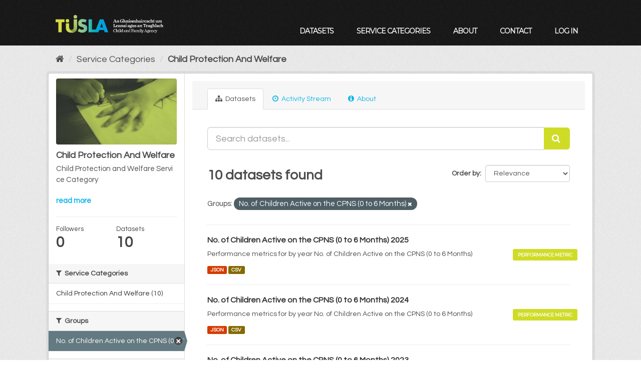

--- FILE ---
content_type: text/html; charset=utf-8
request_url: https://datacatalog.tusla.ie/organization/child-protection-and-welfare?groups=no-of-children-active-on-the-cpns-0-to-6-months
body_size: 32494
content:
<!DOCTYPE html>
<!--[if IE 9]> <html lang="en_GB" class="ie9"> <![endif]-->
<!--[if gt IE 8]><!--> <html lang="en_GB"> <!--<![endif]-->
  <head>
    <meta charset="utf-8" />
      <meta name="generator" content="ckan 2.9.13" />
      <meta name="viewport" content="width=device-width, initial-scale=1.0">
    <title>Child Protection And Welfare - Service Categories - Tusla</title>

    
    
  <link rel="shortcut icon" href="/img/favicon.ico" />
    
  <link rel="alternate" type="application/atom+xml" title="Tusla - Datasets in service category: Child Protection And Welfare" href="/feeds/organization/child-protection-and-welfare.atom" />

    

      
      
      
    
<link href="https://fonts.googleapis.com/css?family=Montserrat|Questrial|Barlow+Condensed|Barlow+Semi+Condensed"
      rel="stylesheet">

<link href='https://api.mapbox.com/mapbox.js/v3.1.1/mapbox.css' rel='stylesheet'/>
<script src='https://api.mapbox.com/mapbox.js/v3.1.1/mapbox.js'></script>

<script src='https://api.mapbox.com/mapbox.js/plugins/leaflet-omnivore/v0.2.0/leaflet-omnivore.min.js'></script>


    
    



    
      
      
    

    
    <link href="/webassets/base/f0557c04_main.css" rel="stylesheet"/>
<link href="/webassets/ckanext-tusla/140381a3_tusla.css" rel="stylesheet"/>
<link href="/webassets/ckanext-harvest/c95a0af2_harvest_css.css" rel="stylesheet"/>
    
  </head>

  
  <body data-site-root="https://datacatalog.tusla.ie/" data-locale-root="https://datacatalog.tusla.ie/" >

    
    <div class="sr-only sr-only-focusable"><a href="#content">Skip to content</a></div>
  

  
     
<header class="account-masthead">
    <div class="container">
         
         
    </div>
</header>

<header class="navbar navbar-static-top masthead">
      
    <div class="container">
        <hgroup class="header-image navbar-left">
            
            <a class="logo" href="/"><img src="/img/tusla_logo_3.png"
                                                                      alt="Tusla" title="Tusla"/></a>
            <div class="navbar-right">
                <button data-target="#main-navigation-toggle" data-toggle="collapse" class="navbar-toggle collapsed"
                        type="button" id="nav_toggle">
                    <span class="fa fa-bars"></span>
                </button>
            </div>

            
        </hgroup>

        <div class="collapse navbar-collapse" id="main-navigation-toggle">
            
            <nav class="section navigation">
                <ul class="nav nav-pills">
                     <li><a href="/dataset/">Datasets</a></li><li><a href="/organization/">Service Categories</a></li><li><a href="/about">About</a></li>
		    <li><a target="_blank" href="mailto:data@tusla.ie">Contact</a></li>
                    
                    <li><a href="/user/login">Log in</a></li>
                    
                    
                </ul>
            </nav>
             

            
        </div>
    </div>
</header>

  
    <div class="main">
      <div id="content" class="container">
        
          
            <div class="flash-messages">
              
                
              
            </div>
          

          
            <div class="toolbar" role="navigation" aria-label="Breadcrumb">
              
                
                  <ol class="breadcrumb">
                    
<li class="home"><a href="/" aria-label="Home"><i class="fa fa-home"></i><span> Home</span></a></li>
                    
  <li><a href="/organization/">Service Categories</a></li>
  <li class="active"><a href="/organization/child-protection-and-welfare">Child Protection And Welfare</a></li>

                  </ol>
                
              
            </div>
          

          <div class="row wrapper">
            
            
            

            
              <aside class="secondary col-sm-3">
                
                
  




  
  <div class="module module-narrow module-shallow context-info">
    
    <section class="module-content">
      
      
        <div class="image">
          <a href="/organization/child-protection-and-welfare">
            <img src="https://datacatalog.tusla.ie/img/card1_c.jpg" width="200" alt="child-protection-and-welfare" />
          </a>
        </div>
      
      
      <h1 class="heading">Child Protection And Welfare
        
      </h1>
      
      
      
        <p class="description">
          Child Protection and Welfare Service Category
        </p>
        <p class="read-more">
          <a href="/organization/about/child-protection-and-welfare">read more</a>
        </p>
      
      
      
        
        <div class="nums">
          <dl>
            <dt>Followers</dt>
            <dd data-module="followers-counter" data-module-id="d031d27f-98a7-46be-af49-617056302f90" data-module-num_followers="0"><span>0</span></dd>
          </dl>
          <dl>
            <dt>Datasets</dt>
            <dd><span>10</span></dd>
          </dl>
        </div>
        
        
        <div class="follow_button">
          
        </div>
        
      
      
    </section>
  </div>
  
  
  <div class="filters">
    <div>
      
        

  
  
    
      
      
        <section class="module module-narrow module-shallow">
          
            <h2 class="module-heading">
              <i class="fa fa-filter"></i>
              
              Service Categories
            </h2>
          
          
            
            
              <nav>
                <ul class="unstyled nav nav-simple nav-facet">
                  
                    
                    
                    
                    
                      <li class="nav-item">
                        <a href="/organization/d031d27f-98a7-46be-af49-617056302f90?groups=no-of-children-active-on-the-cpns-0-to-6-months&amp;organization=child-protection-and-welfare" title="">
                          
                            <span>Child Protection And Welfare (10)</span>
                          
                        </a>
                      </li>
                  
                </ul>
              </nav>

              <p class="module-footer facet">

                
                  
                
              </p>
            
            
          
        </section>
      
    
  

      
        

  
  
    
      
      
        <section class="module module-narrow module-shallow">
          
            <h2 class="module-heading">
              <i class="fa fa-filter"></i>
              
              Groups
            </h2>
          
          
            
            
              <nav>
                <ul class="unstyled nav nav-simple nav-facet">
                  
                    
                    
                    
                    
                      <li class="nav-item active">
                        <a href="/organization/d031d27f-98a7-46be-af49-617056302f90" title="No. of Children Active on the CPNS (0 to 6 Months)">
                          
                            <span>No. of Children Active on the CPNS (0... (10)</span>
                          
                        </a>
                      </li>
                  
                </ul>
              </nav>

              <p class="module-footer facet">

                
                  
                
              </p>
            
            
          
        </section>
      
    
  

      
        

  
  
    
      
      
        <section class="module module-narrow module-shallow">
          
            <h2 class="module-heading">
              <i class="fa fa-filter"></i>
              
              Tags
            </h2>
          
          
            
            
              <p class="module-content empty">There are no Tags that match this search</p>
            
            
          
        </section>
      
    
  

      
        

  
  
    
      
      
        <section class="module module-narrow module-shallow">
          
            <h2 class="module-heading">
              <i class="fa fa-filter"></i>
              
              Formats
            </h2>
          
          
            
            
              <nav>
                <ul class="unstyled nav nav-simple nav-facet">
                  
                    
                    
                    
                    
                      <li class="nav-item">
                        <a href="/organization/d031d27f-98a7-46be-af49-617056302f90?groups=no-of-children-active-on-the-cpns-0-to-6-months&amp;res_format=CSV" title="">
                          
                            <span>CSV (10)</span>
                          
                        </a>
                      </li>
                  
                    
                    
                    
                    
                      <li class="nav-item">
                        <a href="/organization/d031d27f-98a7-46be-af49-617056302f90?groups=no-of-children-active-on-the-cpns-0-to-6-months&amp;res_format=JSON" title="">
                          
                            <span>JSON (10)</span>
                          
                        </a>
                      </li>
                  
                </ul>
              </nav>

              <p class="module-footer facet">

                
                  
                
              </p>
            
            
          
        </section>
      
    
  

      
        

  
  
    
      
      
        <section class="module module-narrow module-shallow">
          
            <h2 class="module-heading">
              <i class="fa fa-filter"></i>
              
              Licenses
            </h2>
          
          
            
            
              <p class="module-content empty">There are no Licenses that match this search</p>
            
            
          
        </section>
      
    
  

      
    </div>
    <a class="close no-text hide-filters"><i class="fa fa-times-circle"></i><span class="text">close</span></a>
  </div>


              </aside>
            

            
              <div class="primary col-sm-9 col-xs-12" role="main">
                
                
                  <article class="module">
                    
                      <header class="module-content page-header">
                        
                        <ul class="nav nav-tabs">
                          
  
  <li class="active"><a href="/organization/child-protection-and-welfare"><i class="fa fa-sitemap"></i> Datasets</a></li>
  <li><a href="/organization/activity/child-protection-and-welfare/0"><i class="fa fa-clock-o"></i> Activity Stream</a></li>
  <li><a href="/organization/about/child-protection-and-welfare"><i class="fa fa-info-circle"></i> About</a></li>

  

                        </ul>
                      </header>
                    
                    <div class="module-content">
                      
                      
    
      
      
      







<form id="organization-datasets-search-form" class="search-form" method="get" data-module="select-switch">

  
    <div class="input-group search-input-group">
      <input aria-label="Search datasets..." id="field-giant-search" type="text" class="form-control input-lg" name="q" value="" autocomplete="off" placeholder="Search datasets...">
      
      <span class="input-group-btn">
        <button class="btn btn-default btn-lg" type="submit" value="search" aria-label="Submit">
          <i class="fa fa-search"></i>
        </button>
      </span>
      
    </div>
  

  
    <span>
  
  

  
  
  
  <input type="hidden" name="groups" value="no-of-children-active-on-the-cpns-0-to-6-months" />
  
  
  
  </span>
  

  
    
      <div class="form-select form-group control-order-by">
        <label for="field-order-by">Order by</label>
        <select id="field-order-by" name="sort" class="form-control">
          
            
              <option value="score desc, metadata_modified desc">Relevance</option>
            
          
            
              <option value="title_string asc">Name Ascending</option>
            
          
            
              <option value="title_string desc">Name Descending</option>
            
          
            
              <option value="metadata_modified desc">Last Modified</option>
            
          
            
          
        </select>
        
        <button class="btn btn-default js-hide" type="submit">Go</button>
        
      </div>
    
  

  
    
      <h1>

  
  
  
  

10 datasets found</h1>
    
  

  
    
      <p class="filter-list">
        
          
          <span class="facet">Groups:</span>
          
            <span class="filtered pill">No. of Children Active on the CPNS (0 to 6 Months)
              <a href="/organization/child-protection-and-welfare" class="remove" title="Remove"><i class="fa fa-times"></i></a>
            </span>
          
        
      </p>
      <a class="show-filters btn btn-default">Filter Results</a>
    
  

</form>




    
  
    
      

  
    <ul class="dataset-list list-unstyled">
    	
	      
	        




	
  



  <li class="dataset-item">
    
      <div class="dataset-content">
        
          <h3 class="dataset-heading">
            
              
            
	    
		<a href="/dataset/no-of-children-active-on-the-cpns-0-to-6-months-2025">No. of Children Active on the CPNS (0 to 6 Months) 2025</a>
            
            
              
              
            
          </h3>
        
        
          
        

        <div class="row">
          
          
            <div class="col-sm-10">Performance metrics for by year No. of Children Active on the CPNS (0 to 6 Months)</div>
          
          

        
            <div class="col-sm-2 dataset_type"><p>

                
                <a href="/dataset/no-of-children-active-on-the-cpns-0-to-6-months-2025"
		   class="btn btn-outline-dark btn-sm datatype" id="performance_metric">Performance Metric</a>
                
            </p></div>
        
          </div>
        </div>

      
        
          
            <ul class="dataset-resources unstyled">
              
                
                <li>
                  <a href="/dataset/no-of-children-active-on-the-cpns-0-to-6-months-2025" class="label" data-format="json">JSON</a>
                </li>
                
                <li>
                  <a href="/dataset/no-of-children-active-on-the-cpns-0-to-6-months-2025" class="label" data-format="csv">CSV</a>
                </li>
                
              
            </ul>
          
        
      

  </li>

	      
	        




	
  



  <li class="dataset-item">
    
      <div class="dataset-content">
        
          <h3 class="dataset-heading">
            
              
            
	    
		<a href="/dataset/no-of-children-active-on-the-cpns-0-to-6-months-2024">No. of Children Active on the CPNS (0 to 6 Months) 2024</a>
            
            
              
              
            
          </h3>
        
        
          
        

        <div class="row">
          
          
            <div class="col-sm-10">Performance metrics for by year No. of Children Active on the CPNS (0 to 6 Months)</div>
          
          

        
            <div class="col-sm-2 dataset_type"><p>

                
                <a href="/dataset/no-of-children-active-on-the-cpns-0-to-6-months-2024"
		   class="btn btn-outline-dark btn-sm datatype" id="performance_metric">Performance Metric</a>
                
            </p></div>
        
          </div>
        </div>

      
        
          
            <ul class="dataset-resources unstyled">
              
                
                <li>
                  <a href="/dataset/no-of-children-active-on-the-cpns-0-to-6-months-2024" class="label" data-format="json">JSON</a>
                </li>
                
                <li>
                  <a href="/dataset/no-of-children-active-on-the-cpns-0-to-6-months-2024" class="label" data-format="csv">CSV</a>
                </li>
                
              
            </ul>
          
        
      

  </li>

	      
	        




	
  



  <li class="dataset-item">
    
      <div class="dataset-content">
        
          <h3 class="dataset-heading">
            
              
            
	    
		<a href="/dataset/no-of-children-active-on-the-cpns-0-to-6-months-2023">No. of Children Active on the CPNS (0 to 6 Months) 2023</a>
            
            
              
              
            
          </h3>
        
        
          
        

        <div class="row">
          
          
            <div class="col-sm-10">Performance metrics for by year No. of Children Active on the CPNS (0 to 6 Months)</div>
          
          

        
            <div class="col-sm-2 dataset_type"><p>

                
                <a href="/dataset/no-of-children-active-on-the-cpns-0-to-6-months-2023"
		   class="btn btn-outline-dark btn-sm datatype" id="performance_metric">Performance Metric</a>
                
            </p></div>
        
          </div>
        </div>

      
        
          
            <ul class="dataset-resources unstyled">
              
                
                <li>
                  <a href="/dataset/no-of-children-active-on-the-cpns-0-to-6-months-2023" class="label" data-format="json">JSON</a>
                </li>
                
                <li>
                  <a href="/dataset/no-of-children-active-on-the-cpns-0-to-6-months-2023" class="label" data-format="csv">CSV</a>
                </li>
                
              
            </ul>
          
        
      

  </li>

	      
	        




	
  



  <li class="dataset-item">
    
      <div class="dataset-content">
        
          <h3 class="dataset-heading">
            
              
            
	    
		<a href="/dataset/no-of-children-active-on-the-cpns-0-to-6-months-2022">No. of Children Active on the CPNS (0 to 6 Months) 2022</a>
            
            
              
              
            
          </h3>
        
        
          
        

        <div class="row">
          
          
            <div class="col-sm-10">Performance metrics for by year No. of Children Active on the CPNS (0 to 6 Months)</div>
          
          

        
            <div class="col-sm-2 dataset_type"><p>

                
                <a href="/dataset/no-of-children-active-on-the-cpns-0-to-6-months-2022"
		   class="btn btn-outline-dark btn-sm datatype" id="performance_metric">Performance Metric</a>
                
            </p></div>
        
          </div>
        </div>

      
        
          
            <ul class="dataset-resources unstyled">
              
                
                <li>
                  <a href="/dataset/no-of-children-active-on-the-cpns-0-to-6-months-2022" class="label" data-format="json">JSON</a>
                </li>
                
                <li>
                  <a href="/dataset/no-of-children-active-on-the-cpns-0-to-6-months-2022" class="label" data-format="csv">CSV</a>
                </li>
                
              
            </ul>
          
        
      

  </li>

	      
	        




	
  



  <li class="dataset-item">
    
      <div class="dataset-content">
        
          <h3 class="dataset-heading">
            
              
            
	    
		<a href="/dataset/no-of-children-active-on-the-cpns-0-to-6-months-2021">No. of Children Active on the CPNS (0 to 6 Months) 2021</a>
            
            
              
              
            
          </h3>
        
        
          
        

        <div class="row">
          
          
            <div class="col-sm-10">Performance metrics for by year No. of Children Active on the CPNS (0 to 6 Months)</div>
          
          

        
            <div class="col-sm-2 dataset_type"><p>

                
                <a href="/dataset/no-of-children-active-on-the-cpns-0-to-6-months-2021"
		   class="btn btn-outline-dark btn-sm datatype" id="performance_metric">Performance Metric</a>
                
            </p></div>
        
          </div>
        </div>

      
        
          
            <ul class="dataset-resources unstyled">
              
                
                <li>
                  <a href="/dataset/no-of-children-active-on-the-cpns-0-to-6-months-2021" class="label" data-format="json">JSON</a>
                </li>
                
                <li>
                  <a href="/dataset/no-of-children-active-on-the-cpns-0-to-6-months-2021" class="label" data-format="csv">CSV</a>
                </li>
                
              
            </ul>
          
        
      

  </li>

	      
	        




	
  



  <li class="dataset-item">
    
      <div class="dataset-content">
        
          <h3 class="dataset-heading">
            
              
            
	    
		<a href="/dataset/no-of-children-active-on-the-cpns-0-to-6-months-2020">No. of Children Active on the CPNS (0 to 6 Months) 2020</a>
            
            
              
              
            
          </h3>
        
        
          
        

        <div class="row">
          
          
            <div class="col-sm-10">Performance metrics for by year No. of Children Active on the CPNS (0 to 6 Months)</div>
          
          

        
            <div class="col-sm-2 dataset_type"><p>

                
                <a href="/dataset/no-of-children-active-on-the-cpns-0-to-6-months-2020"
		   class="btn btn-outline-dark btn-sm datatype" id="performance_metric">Performance Metric</a>
                
            </p></div>
        
          </div>
        </div>

      
        
          
            <ul class="dataset-resources unstyled">
              
                
                <li>
                  <a href="/dataset/no-of-children-active-on-the-cpns-0-to-6-months-2020" class="label" data-format="json">JSON</a>
                </li>
                
                <li>
                  <a href="/dataset/no-of-children-active-on-the-cpns-0-to-6-months-2020" class="label" data-format="csv">CSV</a>
                </li>
                
              
            </ul>
          
        
      

  </li>

	      
	        




	
  



  <li class="dataset-item">
    
      <div class="dataset-content">
        
          <h3 class="dataset-heading">
            
              
            
	    
		<a href="/dataset/no-of-children-active-on-the-cpns-0-to-6-months-2019">No. of Children Active on the CPNS (0 to 6 Months) 2019</a>
            
            
              
              
            
          </h3>
        
        
          
        

        <div class="row">
          
          
            <div class="col-sm-10">Performance metrics for by year No. of Children Active on the CPNS (0 to 6 Months)</div>
          
          

        
            <div class="col-sm-2 dataset_type"><p>

                
                <a href="/dataset/no-of-children-active-on-the-cpns-0-to-6-months-2019"
		   class="btn btn-outline-dark btn-sm datatype" id="performance_metric">Performance Metric</a>
                
            </p></div>
        
          </div>
        </div>

      
        
          
            <ul class="dataset-resources unstyled">
              
                
                <li>
                  <a href="/dataset/no-of-children-active-on-the-cpns-0-to-6-months-2019" class="label" data-format="json">JSON</a>
                </li>
                
                <li>
                  <a href="/dataset/no-of-children-active-on-the-cpns-0-to-6-months-2019" class="label" data-format="csv">CSV</a>
                </li>
                
              
            </ul>
          
        
      

  </li>

	      
	        




	
  



  <li class="dataset-item">
    
      <div class="dataset-content">
        
          <h3 class="dataset-heading">
            
              
            
	    
		<a href="/dataset/no-of-children-active-on-the-cpns-0-to-6-months-2018">No. of Children Active on the CPNS (0 to 6 Months) 2018</a>
            
            
              
              
            
          </h3>
        
        
          
        

        <div class="row">
          
          
            <div class="col-sm-10">Performance metrics for by year No. of Children Active on the CPNS (0 to 6 Months)</div>
          
          

        
            <div class="col-sm-2 dataset_type"><p>

                
                <a href="/dataset/no-of-children-active-on-the-cpns-0-to-6-months-2018"
		   class="btn btn-outline-dark btn-sm datatype" id="performance_metric">Performance Metric</a>
                
            </p></div>
        
          </div>
        </div>

      
        
          
            <ul class="dataset-resources unstyled">
              
                
                <li>
                  <a href="/dataset/no-of-children-active-on-the-cpns-0-to-6-months-2018" class="label" data-format="json">JSON</a>
                </li>
                
                <li>
                  <a href="/dataset/no-of-children-active-on-the-cpns-0-to-6-months-2018" class="label" data-format="csv">CSV</a>
                </li>
                
              
            </ul>
          
        
      

  </li>

	      
	        




	
  



  <li class="dataset-item">
    
      <div class="dataset-content">
        
          <h3 class="dataset-heading">
            
              
            
	    
		<a href="/dataset/no-of-children-active-on-the-cpns-0-to-6-months-2017">No. of Children Active on the CPNS (0 to 6 Months) 2017</a>
            
            
              
              
            
          </h3>
        
        
          
        

        <div class="row">
          
          
            <div class="col-sm-10">Performance metrics for by year No. of Children Active on the CPNS (0 to 6 Months)</div>
          
          

        
            <div class="col-sm-2 dataset_type"><p>

                
                <a href="/dataset/no-of-children-active-on-the-cpns-0-to-6-months-2017"
		   class="btn btn-outline-dark btn-sm datatype" id="performance_metric">Performance Metric</a>
                
            </p></div>
        
          </div>
        </div>

      
        
          
            <ul class="dataset-resources unstyled">
              
                
                <li>
                  <a href="/dataset/no-of-children-active-on-the-cpns-0-to-6-months-2017" class="label" data-format="json">JSON</a>
                </li>
                
                <li>
                  <a href="/dataset/no-of-children-active-on-the-cpns-0-to-6-months-2017" class="label" data-format="csv">CSV</a>
                </li>
                
              
            </ul>
          
        
      

  </li>

	      
	        




	
  



  <li class="dataset-item">
    
      <div class="dataset-content">
        
          <h3 class="dataset-heading">
            
              
            
	    
		<a href="/dataset/no-of-children-active-on-the-cpns-0-to-6-months-2016">No. of Children Active on the CPNS (0 to 6 Months) 2016</a>
            
            
              
              
            
          </h3>
        
        
          
        

        <div class="row">
          
          
            <div class="col-sm-10">Performance metrics for by year No. of Children Active on the CPNS (0 to 6 Months)</div>
          
          

        
            <div class="col-sm-2 dataset_type"><p>

                
                <a href="/dataset/no-of-children-active-on-the-cpns-0-to-6-months-2016"
		   class="btn btn-outline-dark btn-sm datatype" id="performance_metric">Performance Metric</a>
                
            </p></div>
        
          </div>
        </div>

      
        
          
            <ul class="dataset-resources unstyled">
              
                
                <li>
                  <a href="/dataset/no-of-children-active-on-the-cpns-0-to-6-months-2016" class="label" data-format="json">JSON</a>
                </li>
                
                <li>
                  <a href="/dataset/no-of-children-active-on-the-cpns-0-to-6-months-2016" class="label" data-format="csv">CSV</a>
                </li>
                
              
            </ul>
          
        
      

  </li>

	      
	    
    </ul>
  

    
  
  
    
  

                    </div>
                  </article>
                
              </div>
            
          </div>
        
      </div>
    </div>
  
    <footer class="site-footer">
    <div class="container">
        
        <div class="row">
            <div class="col-md-4 span4 footer-links">
                
                <ul class="list-unstyled">
                    
                    <li><a target="_blank" href="https://www.tusla.ie/services/child-protection-welfare/">Child Protection & Welfare</a></li>
                    <li><a target="_blank" href="https://www.tusla.ie/services/alternative-care/">Alternative Care & Adoption Services</a></li>
                    <li><a target="_blank" href="https://www.tusla.ie/services/family-community-support/">Prevention, Partnership & Family Support</a></li>

                    

                </ul>

            </div>
            <div class="col-md-4 span4 attribution">
                <ul class="list-unstyled">
                    <li><a target="_blank" href="https://www.tusla.ie/services/educational-welfare-services/">Educational Welfare Services</a></li>
                    <li>
                        Regulatory Services
                        <ul class="">
                            <li>
                                <a target="_blank"
                                   href="https://www.tusla.ie/services/family-community-support/pre-school-services/">Early
                                    Years Inspectorate</a>
                            </li>
                            <li>
                                <a target="_blank"
                                   href="https://www.tusla.ie/services/educational-welfare-services/service-strands/home-education-education-outside-of-recognised-schools/">Alternative
                                    Education Assessment and Registration</a>
                            </li>
                        </ul>
                    </li>

                </ul>

            </div>
            <div class="col-md-4 span4">
                <ul class="list-unstyled">
                    <li>
                        <a target="_blank" href="mailto:data@tusla.ie">Contact Us</a>

                    </li>
                    
                    <li>Powered by <a class="" href="https://derilinx.com">DERILINX</a></li>
                    
                    
                    
                    <li><a href="http://docs.ckan.org/en/2.9/api/">CKAN API</a></li>
                    <li><a href="http://www.opendefinition.org/okd/"><img
                            src="/base/images/od_80x15_blue.png" alt="Open Data"></a></li>
                    
                </ul>
                
            </div>

        </div>
        
    </div>

    
    
    
</footer>
<div class="container bttm_nav">
    <div class="row bttm_nav_row">
        <a class="logo" href="/"><img src="/img/tusla_logo_3.png"
                                                                  alt="Tusla" title="Tusla"/></a>
    </div>
</div>
  
  
  
  
  
    

      

    
    
    <link href="/webassets/vendor/f3b8236b_select2.css" rel="stylesheet"/>
<link href="/webassets/vendor/0b01aef1_font-awesome.css" rel="stylesheet"/>
    <script src="/webassets/vendor/d8ae4bed_jquery.js" type="text/javascript"></script>
<script src="/webassets/vendor/fb6095a0_vendor.js" type="text/javascript"></script>
<script src="/webassets/vendor/580fa18d_bootstrap.js" type="text/javascript"></script>
<script src="/webassets/base/15a18f6c_main.js" type="text/javascript"></script>
<script src="/webassets/base/54c75ef1_ckan.js" type="text/javascript"></script>
  </body>
</html>